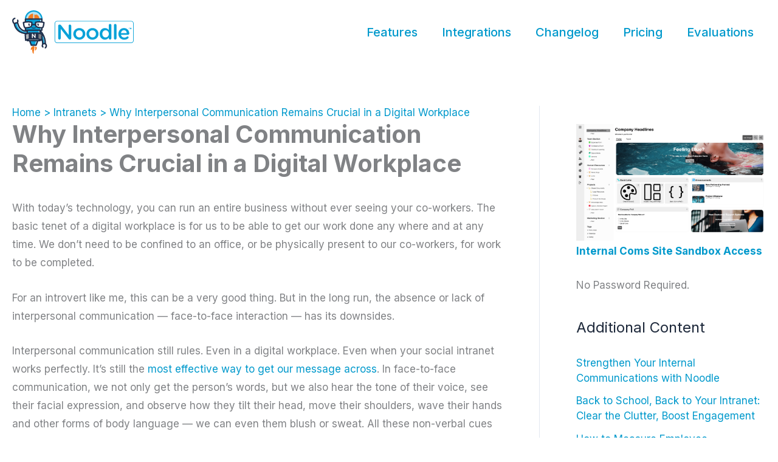

--- FILE ---
content_type: application/javascript
request_url: https://vialect.com/wp-content/custom/custom.js
body_size: 1373
content:
/**
 * validate
 */
function validateForm() {
	if (allOK()) {
		return true;
	} else {
		alert("Please answer form questions first");
		return false;
	}
}

function allOK() {
	var a=true;
	var b=document.querySelectorAll("input[type=text]");
	for (var c=0;c<b.length;c++){
		if (b[c].id && ('adminbar-search'==b[c].id || b[c].id.indexOf('olark')>-1)) {
			continue;
		}
		if (!isOKtext(b[c]) || !isOKemail(b[c]) || !isOKdomain(b[c])) {
			b[c].className = "fail";
			a=false;
		} else {
			b[c].className = "";
		}

	}
	return a;
}

function isOKtext(d) {
	return ('skip' == d.getAttribute('data-ok') || d.value.length > 0 );
}

function isOKemail(d) {
	if (d.getAttribute('placeholder').indexOf('@')<0){return true;}
	//RFC5322 with no double quote, square bracket, or utf8 support
	var regex = '[a-z0-9\!\#\$\%\&\*\+\/\=\?\^\_\{\|\}\~\-]+(?:\.[a-z0-9!#$%&\*\+\/\=\?\^\_\{\|\}\~\-]+)*@(?:[a-z0-9](?:[a-z0-9-]*[a-z0-9])?\.)+[a-z0-9](?:[a-z0-9-]*[a-z0-9])?';
	regex = d.value.match(new RegExp(regex, "i"));
	var ok = (regex!=null && regex.length>0 && d.value == regex[0]);
	if (ok){
		regex = d.value.match(new RegExp('\@(gmail|yahoo|hotmail|live)\.c(om|a)', "i"));
		if (regex) {
			ok = false;
			d.value = '';
		}
	}
	return ok;
}

function noPublicMail(event) {
	var b = document.querySelectorAll("input[type=email]");
	for (var c = 0; c < b.length; c++){
		regex = b[c].value.match(new RegExp('\@(gmail|yahoo|hotmail|live)\.c(om|a)', "i"));
		if (regex) {
			if (errorLog) {
				errorLog("noPublic__" + b[c].value);
			}
			alert("Please use your company email address (no gmail, yahoo, hotmail, live).");
			b[c].value = '';
		}
	}
}

function isOKdomain(d) {
	if ('domain' != d.getAttribute('data-ok')){return true;}
	//RFC3986 partly
	var regex='^[a-zA-Z0-9][a-zA-Z0-9-]{1,61}[a-zA-Z0-9]$';
	regex=d.value.match(new RegExp(regex, "i"));
	return (regex!=null && regex.length>0 && d.value == regex[0]);
}

/**
 * referrer
 */

function forms() {
        var el=document.getElementById('oreferrer');
        if(el){
        	el.value=getACookie('oreferrer');
        	el.setAttribute('value',getACookie('oreferrer'));
        }
	var b = document.querySelectorAll("input[type=email]");
	for (var c = 0; c < b.length; c++){
		b[c].addEventListener('keyup', noPublicMail);
	}
}

function checkReferrer() {
	if ( (document.referrer && document.referrer.length>0 && document.referrer.indexOf("vialect.com")<0) || (getACookie('oreferrer').length<1) ) {
		var old=getACookie('oreferrer');
		if(old.length>1){
			old=' first '+(old.replace(/.*(date\()/,'$1'));
		}
		setACookie('oreferrer', 'this date('+new Date()+') from('+document.referrer+') to('+document.location.href+')'+old, 365, '/', null, null);
	}
}

function old_cr(){
	if ( document.referrer && document.referrer.length>0 && document.referrer.indexOf("vialect.com")<0 ) {
		setACookie('oreferrer', document.referrer, 365, '/', null, null);
	}
	if (getACookie('oreferrer').length<1 && (document.location.href.indexOf("#")>0 || document.location.href.indexOf("?")>0)){
		setACookie('oreferrer', document.location.href, 365, '/', null, null);
	}
}

function setACookie(cname, value, nDays, path, domain, secure) {
	if (nDays == null || nDays == 0) {
		nDays = 1;
	}
	var today = new Date();
	var date = today.getTime() + 3600000 * 24 * nDays;
	if (navigator.userAgent.indexOf('MSIE') > -1) {
		//to much math so fudge it
		date = "Fri, 31 Dec 2099 23:59:59 GMT;";
	}
	document.cookie = cname + "=" + escape(value) + ((nDays) ? "; expires=" + date: "") + ((path) ? "; path=" + path: "") + ((domain) ? "; domain=" + domain: "") + ((secure) ? "; secure": "") + ";";
}

function getACookie(cname) {
	if (document.cookie && document.cookie != "") {
		var cookies = document.cookie.split(";");
		for (i = 0; i < cookies.length; i++) {
			if (cookies[i].split("=")[0].indexOf(cname) > -1) {
				return unescape(cookies[i].split("=")[1]);
			}
		}
	} else {
		return "";
	}
	return "";
}
checkReferrer();
forms();

/**
 * Google tag
 */

var s = document.createElement('script');
s.setAttribute('src', 'https://www.googletagmanager.com/gtag/js?id=UA-307300-1');
document.head.appendChild(s);
window.dataLayer = window.dataLayer || [];
function gtag(){
	dataLayer.push(arguments);
}
gtag('js', new Date());
gtag('config', 'UA-307300-1');



--- FILE ---
content_type: image/svg+xml
request_url: https://vialect.com/wp-content/uploads/2022/05/Logo-Mascot-Color-Positive.svg
body_size: 22776
content:
<?xml version="1.0" encoding="UTF-8" standalone="no"?>
<svg
   xmlns:dc="http://purl.org/dc/elements/1.1/"
   xmlns:cc="http://creativecommons.org/ns#"
   xmlns:rdf="http://www.w3.org/1999/02/22-rdf-syntax-ns#"
   xmlns:svg="http://www.w3.org/2000/svg"
   xmlns="http://www.w3.org/2000/svg"
   xmlns:sodipodi="http://sodipodi.sourceforge.net/DTD/sodipodi-0.dtd"
   xmlns:inkscape="http://www.inkscape.org/namespaces/inkscape"
   version="1.1"
   id="svg2"
   xml:space="preserve"
   width="650.72687"
   height="235.87044"
   viewBox="0 0 650.72686 235.87044"
   sodipodi:docname="Logo + Mascot Color Positive.svg"
   inkscape:version="0.92.5 (2060ec1f9f, 2020-04-08)"><metadata
     id="metadata8"><rdf:RDF><cc:Work
         rdf:about=""><dc:format>image/svg+xml</dc:format><dc:type
           rdf:resource="http://purl.org/dc/dcmitype/StillImage" /><dc:title></dc:title></cc:Work></rdf:RDF></metadata><defs
     id="defs6"><clipPath
       clipPathUnits="userSpaceOnUse"
       id="clipPath18"><path
         d="M 0,595.276 H 595.276 V 0 H 0 Z"
         id="path16"
         inkscape:connector-curvature="0" /></clipPath></defs><sodipodi:namedview
     pagecolor="#ffffff"
     bordercolor="#666666"
     borderopacity="1"
     objecttolerance="10"
     gridtolerance="10"
     guidetolerance="10"
     inkscape:pageopacity="0"
     inkscape:pageshadow="2"
     inkscape:window-width="1920"
     inkscape:window-height="1136"
     id="namedview4"
     showgrid="false"
     fit-margin-top="0"
     fit-margin-left="0"
     fit-margin-right="0"
     fit-margin-bottom="0"
     inkscape:zoom="1.161646"
     inkscape:cx="323.84012"
     inkscape:cy="118.24123"
     inkscape:window-x="0"
     inkscape:window-y="27"
     inkscape:window-maximized="1"
     inkscape:current-layer="g10" /><g
     id="g10"
     inkscape:groupmode="layer"
     inkscape:label="Logo + Mascot Color Positive"
     transform="matrix(1.3333333,0,0,-1.3333333,-73.010558,514.47985)"><g
       id="g12"><g
         id="g14"
         clip-path="url(#clipPath18)"><g
           id="g20"
           transform="translate(239.4839,322.5625)"><path
             d="m 0,0 c 0,2.918 2.317,5.324 5.322,5.324 h 1.115 c 2.577,0 4.035,-1.29 5.495,-3.092 l 30.043,-38.885 v 36.91 c 0,2.835 2.318,5.151 5.15,5.151 2.919,0 5.236,-2.316 5.236,-5.151 v -50.471 c 0,-2.921 -2.232,-5.237 -5.15,-5.237 h -0.428 c -2.49,0 -4.035,1.288 -5.494,3.177 l -30.903,39.999 v -38.113 c 0,-2.831 -2.317,-5.149 -5.151,-5.149 -2.918,0 -5.235,2.318 -5.235,5.149 z"
             style="fill:#09a2d8;fill-opacity:1;fill-rule:nonzero;stroke:none"
             id="path22"
             inkscape:connector-curvature="0" /></g><g
           id="g24"
           transform="translate(338.1108,289.8584)"><path
             d="m 0,0 v 0.171 c 0,7.982 -5.751,14.593 -13.906,14.593 -8.327,0 -13.65,-6.524 -13.65,-14.42 V 0.171 c 0,-7.896 5.753,-14.505 13.822,-14.505 C -5.322,-14.334 0,-7.811 0,0 m -37.94,0 v 0.171 c 0,12.961 10.299,23.692 24.206,23.692 13.905,0 24.12,-10.557 24.12,-23.519 V 0.171 c 0,-12.875 -10.301,-23.605 -24.292,-23.605 -13.821,0 -24.034,10.559 -24.034,23.434"
             style="fill:#09a2d8;fill-opacity:1;fill-rule:nonzero;stroke:none"
             id="path26"
             inkscape:connector-curvature="0" /></g><g
           id="g28"
           transform="translate(391.0718,289.8584)"><path
             d="m 0,0 v 0.171 c 0,7.982 -5.751,14.593 -13.905,14.593 -8.328,0 -13.65,-6.524 -13.65,-14.42 V 0.171 c 0,-7.896 5.752,-14.505 13.821,-14.505 C -5.321,-14.334 0,-7.811 0,0 m -37.94,0 v 0.171 c 0,12.961 10.298,23.692 24.206,23.692 13.907,0 24.12,-10.557 24.12,-23.519 V 0.171 c 0,-12.875 -10.3,-23.605 -24.291,-23.605 -13.821,0 -24.035,10.559 -24.035,23.434"
             style="fill:#09a2d8;fill-opacity:1;fill-rule:nonzero;stroke:none"
             id="path30"
             inkscape:connector-curvature="0" /></g><g
           id="g32"
           transform="translate(416.7358,290.2021)"><path
             d="m 0,0 v -0.173 c 0,-8.754 6.009,-14.505 13.046,-14.505 6.954,0 13.135,5.837 13.135,14.505 V 0 C 26.181,8.755 20,14.506 13.046,14.506 5.923,14.506 0,9.013 0,0 m 36.395,-18.027 c 0,-2.918 -2.316,-5.15 -5.152,-5.15 -2.917,0 -5.234,2.232 -5.234,5.15 v 2.835 c -3.348,-4.722 -8.07,-8.501 -15.449,-8.501 -10.647,0 -21.031,8.501 -21.031,23.52 V 0 c 0,15.022 10.213,23.519 21.031,23.519 7.465,0 12.186,-3.691 15.449,-7.982 v 19.657 c 0,2.918 2.317,5.149 5.151,5.149 2.919,0 5.235,-2.231 5.235,-5.149 z"
             style="fill:#09a2d8;fill-opacity:1;fill-rule:nonzero;stroke:none"
             id="path34"
             inkscape:connector-curvature="0" /></g><g
           id="g36"
           transform="translate(463.3433,325.396)"><path
             d="m 0,0 c 0,2.833 2.233,5.149 5.15,5.149 2.919,0 5.237,-2.316 5.237,-5.149 v -53.221 c 0,-2.918 -2.318,-5.15 -5.237,-5.15 -2.833,0 -5.15,2.232 -5.15,5.15 z"
             style="fill:#09a2d8;fill-opacity:1;fill-rule:nonzero;stroke:none"
             id="path38"
             inkscape:connector-curvature="0" /></g><g
           id="g40"
           transform="translate(514.9321,293.293)"><path
             d="m 0,0 c -0.687,6.695 -4.635,11.931 -11.503,11.931 -6.351,0 -10.813,-4.893 -11.76,-11.931 z m -10.302,-26.868 c -13.132,0 -23.261,9.527 -23.261,23.52 v 0.171 c 0,12.962 9.185,23.605 22.144,23.605 14.424,0 21.548,-11.845 21.548,-22.317 0,-2.921 -2.231,-4.978 -4.895,-4.978 h -28.41 c 1.115,-7.383 6.352,-11.504 13.046,-11.504 4.379,0 7.815,1.548 10.731,3.95 0.771,0.599 1.458,0.943 2.661,0.943 2.318,0 4.121,-1.802 4.121,-4.206 0,-1.286 -0.604,-2.402 -1.375,-3.176 -4.119,-3.692 -9.271,-6.008 -16.31,-6.008"
             style="fill:#09a2d8;fill-opacity:1;fill-rule:nonzero;stroke:none"
             id="path42"
             inkscape:connector-curvature="0" /></g><g
           id="g44"
           transform="translate(234.9341,340.5645)"><path
             d="m 0,0 c -4.134,0 -7.497,-3.361 -7.497,-7.496 v -70.333 c 0,-4.134 3.363,-7.494 7.497,-7.494 h 298.105 c 4.134,0 7.498,3.36 7.498,7.494 v 70.333 c 0,4.135 -3.364,7.496 -7.498,7.496 z M 298.105,-87.59 H 0 c -5.382,0 -9.762,4.377 -9.762,9.761 v 70.333 c 0,5.382 4.38,9.763 9.762,9.763 h 298.105 c 5.385,0 9.764,-4.381 9.764,-9.763 v -70.333 c 0,-5.384 -4.379,-9.761 -9.764,-9.761"
             style="fill:#09a2d8;fill-opacity:1;fill-rule:nonzero;stroke:none"
             id="path46"
             inkscape:connector-curvature="0" /></g><g
           id="g48"
           transform="translate(524.6548,309.2202)"><path
             d="M 0,0 V 4.603 H -1.644 V 5.539 H 2.758 V 4.603 H 1.117 V 0 Z"
             style="fill:#09a2d8;fill-opacity:1;fill-rule:nonzero;stroke:none"
             id="path50"
             inkscape:connector-curvature="0" /></g><g
           id="g52"
           transform="translate(528.1177,309.2202)"><path
             d="M 0,0 V 5.539 H 1.673 L 2.68,1.76 3.672,5.539 H 5.351 V 0 H 4.31 V 4.36 L 3.212,0 H 2.137 L 1.04,4.36 V 0 Z"
             style="fill:#09a2d8;fill-opacity:1;fill-rule:nonzero;stroke:none"
             id="path54"
             inkscape:connector-curvature="0" /></g><g
           id="g56"
           transform="translate(107.4941,352.1548)"><path
             d="m 0,0 h 66.652 c 0,0 -6.08,31.3 -33.327,30.503 C 6.081,29.706 0,0 0,0"
             style="fill:#b7e4f3;fill-opacity:1;fill-rule:nonzero;stroke:none"
             id="path58"
             inkscape:connector-curvature="0" /></g><g
           id="g60"
           transform="translate(156.4946,365.8252)"><path
             d="M 0,0 C -1.11,1.008 -1.47,2.424 -0.803,3.164 -0.134,3.905 1.308,3.687 2.417,2.679 3.528,1.671 3.887,0.254 3.219,-0.486 2.552,-1.226 1.111,-1.008 0,0 m -2.539,8.438 c 0.828,-1.343 1.079,-2.763 0.548,-3.975 -1.114,-2.546 -5.22,-3.208 -9.173,-1.477 -3.95,1.728 -6.25,5.194 -5.136,7.74 0.318,0.725 0.885,1.292 1.616,1.7 -1.483,0.145 -3.051,0.202 -4.709,0.153 C -46.639,11.781 -49,-13.67 -49,-13.67 h 59.977 c 0,0 -1.702,14.703 -13.516,22.108"
             style="fill:#b7e4f3;fill-opacity:1;fill-rule:nonzero;stroke:none"
             id="path62"
             inkscape:connector-curvature="0" /></g><g
           id="g64"
           transform="translate(136.999,372.6099)"><path
             d="m 0,0 c -0.129,0 -0.255,-0.013 -0.377,-0.037 -0.006,0 -0.014,0.004 -0.018,0.002 -10.383,-2.145 -18.188,-11.339 -18.188,-22.359 H 1.959 V -1.958 C 1.959,-0.876 1.082,0 0,0"
             style="fill:#f47c20;fill-opacity:1;fill-rule:nonzero;stroke:none"
             id="path66"
             inkscape:connector-curvature="0" /></g><g
           id="g68"
           transform="translate(158.7261,364.9072)"><path
             d="m 0,0 c -0.689,-0.04 -1.526,0.278 -2.231,0.918 -0.774,0.703 -1.173,1.6 -1.124,2.332 -0.503,0.397 -1.024,0.773 -1.561,1.126 -1.647,-1.679 -5.115,-1.945 -8.479,-0.472 -0.645,0.282 -1.241,0.614 -1.79,0.977 V -14.691 H 5.358 C 5.358,-9.095 3.341,-3.971 0,0"
             style="fill:#f47c20;fill-opacity:1;fill-rule:nonzero;stroke:none"
             id="path70"
             inkscape:connector-curvature="0" /></g><g
           id="g72"
           transform="translate(176.9365,350.1719)"><path
             d="m 0,0 h -5.588 c 0,16.597 -13.503,30.099 -30.098,30.099 -16.597,0 -30.099,-13.502 -30.099,-30.099 h -5.589 c 0,19.679 16.01,35.688 35.688,35.688 C -16.008,35.688 0,19.679 0,0"
             style="fill:#09a2d8;fill-opacity:1;fill-rule:nonzero;stroke:none"
             id="path74"
             inkscape:connector-curvature="0" /></g><g
           id="g76"
           transform="translate(159.7769,293.0264)"><path
             d="m 0,0 0.729,-23.058 11.533,-5.289 2.592,23.164 z"
             style="fill:#808285;fill-opacity:1;fill-rule:nonzero;stroke:none"
             id="path78"
             inkscape:connector-curvature="0" /></g><g
           id="g80"
           transform="translate(106.7441,289.4385)"><path
             d="M 0,0 1.61,-24.759 18.841,-18.342 16.416,4.14 Z"
             style="fill:#b2b4b6;fill-opacity:1;fill-rule:nonzero;stroke:none"
             id="path82"
             inkscape:connector-curvature="0" /></g><g
           id="g84"
           transform="translate(124.7847,262.5781)"><path
             d="M 0,0 7.04,-18.623 H 25.89 L 32.93,0 Z"
             style="fill:#09a2d8;fill-opacity:1;fill-rule:nonzero;stroke:none"
             id="path86"
             inkscape:connector-curvature="0" /></g><g
           id="g88"
           transform="translate(150.8574,262.5781)"><path
             d="m 0,0 -4.949,-18.623 h 4.766 L 6.857,0 Z"
             style="fill:#b7e4f3;fill-opacity:1;fill-rule:nonzero;stroke:none"
             id="path90"
             inkscape:connector-curvature="0" /></g><g
           id="g92"
           transform="translate(116.9976,300.3037)"><path
             d="m 0,0 c -6.779,-0.797 -14.769,2.075 -18.165,3.567 -6.736,2.961 -17.474,10.59 -21.598,29.774 0,0 -8.481,5.186 -13.489,-4.202 0,0 5.466,-37.217 49.492,-38.035 z"
             style="fill:#09a2d8;fill-opacity:1;fill-rule:nonzero;stroke:none"
             id="path94"
             inkscape:connector-curvature="0" /></g><g
           id="g96"
           transform="translate(116.9976,300.3037)"><path
             d="m 0,0 c -6.779,-0.797 -14.769,2.075 -18.165,3.567 -6.736,2.961 -17.474,10.59 -21.598,29.774 0,0 -1.525,0.932 -3.663,1.291 -2.903,0.487 -0.269,-37.111 41.763,-38.566 z"
             style="fill:#b7e4f3;fill-opacity:1;fill-rule:nonzero;stroke:none"
             id="path98"
             inkscape:connector-curvature="0" /></g><g
           id="g100"
           transform="translate(166.6899,292.7285)"><path
             d="M 0,0 7.898,-4.141 6.172,-18.075 c 3.422,-11.74 4.373,-24.229 4.373,-24.229 3.49,-1.993 10.667,1.397 10.667,1.397 C 20.215,-7.215 -1.73,7.177 -1.73,7.177 Z"
             style="fill:#09a2d8;fill-opacity:1;fill-rule:nonzero;stroke:none"
             id="path102"
             inkscape:connector-curvature="0" /></g><g
           id="g104"
           transform="translate(174.146,288.0127)"><path
             d="m 0,0 c 0,0 2.876,-4.843 5.321,-12.875 1.978,-6.499 3.495,-15.101 4.387,-24.769 2.242,0.599 4.048,1.453 4.048,1.453 C 12.759,-2.499 -6.645,11.281 -9.186,11.893 -5.446,9.514 0,0 0,0"
             style="fill:#b7e4f3;fill-opacity:1;fill-rule:nonzero;stroke:none"
             id="path106"
             inkscape:connector-curvature="0" /></g><path
           d="m 174.146,305.346 h -65.792 v 44.87 h 65.792 z"
           style="fill:#09a2d8;fill-opacity:1;fill-rule:nonzero;stroke:none"
           id="path108"
           inkscape:connector-curvature="0" /><g
           id="g110"
           transform="translate(174.146,305.3457)"><path
             d="M 0,0 H -6.94 V 42.621 L -45.086,42.755 0,44.87 Z"
             style="fill:#b7e4f3;fill-opacity:1;fill-rule:nonzero;stroke:none"
             id="path112"
             inkscape:connector-curvature="0" /></g><g
           id="g114"
           transform="translate(141.2505,311.8315)"><path
             d="M 0,0 C -4.222,0 -7.467,1.626 -7.602,1.696 -8.388,2.095 -8.701,3.055 -8.299,3.84 -7.9,4.626 -6.94,4.937 -6.155,4.539 -6.132,4.528 -3.429,3.189 0,3.189 c 3.463,0 6.127,1.336 6.154,1.35 C 6.938,4.939 7.9,4.626 8.298,3.84 8.699,3.055 8.386,2.095 7.601,1.696 7.465,1.626 4.221,0 0,0"
             style="fill:#22314c;fill-opacity:1;fill-rule:nonzero;stroke:none"
             id="path116"
             inkscape:connector-curvature="0" /></g><g
           id="g118"
           transform="translate(115.5313,266.7559)"><path
             d="m 0,0 v -4.169 h 51.038 v 4.183 l -25.01,5.99 z"
             style="fill:#b2b4b6;fill-opacity:1;fill-rule:nonzero;stroke:none"
             id="path120"
             inkscape:connector-curvature="0" /></g><g
           id="g122"
           transform="translate(166.5693,291.4189)"><path
             d="M 0,0 V 13.927 H -51.038 V -0.011 l 14.919,4.243 z"
             style="fill:#09a2d8;fill-opacity:1;fill-rule:nonzero;stroke:none"
             id="path124"
             inkscape:connector-curvature="0" /></g><g
           id="g126"
           transform="translate(166.5693,291.4189)"><path
             d="M 0,0 V 13.927 H -5.544 V 1.173 Z"
             style="fill:#b7e4f3;fill-opacity:1;fill-rule:nonzero;stroke:none"
             id="path128"
             inkscape:connector-curvature="0" /></g><g
           id="g130"
           transform="translate(130.5513,224.418)"><path
             d="m 0,0 c 2.333,1.988 5.146,3.033 5.146,3.033 0,0 -1.435,-9.839 2.473,-16.317 0.661,-1.094 2.074,-2.991 3.031,-1.795 -0.873,6.367 2.059,16.116 3.192,23.536 0.627,4.106 -0.64,6.98 -2.629,7.101 C 7.456,15.817 -0.198,13.526 -1.063,2.469 -1.125,1.663 -0.917,0.058 0,0"
             style="fill:#f47c20;fill-opacity:1;fill-rule:nonzero;stroke:none"
             id="path132"
             inkscape:connector-curvature="0" /></g><g
           id="g134"
           transform="translate(147.5049,237.9795)"><path
             d="m 0,0 c -2.368,-0.214 2.154,-5.305 -1.596,-15.317 0,0 1.429,-0.334 2.638,0.558 2.797,2.064 4.272,5.267 4.861,8.557 C 6.861,-0.856 2.367,0.215 0,0"
             style="fill:#f47c20;fill-opacity:1;fill-rule:nonzero;stroke:none"
             id="path136"
             inkscape:connector-curvature="0" /></g><g
           id="g138"
           transform="translate(180.0181,252.5762)"><path
             d="m 0,0 c -0.018,0 -0.038,0 -0.057,0.001 -0.179,3.688 -0.85,11.655 -3.345,20.421 l 0.646,10.667 C 0.846,23.803 4.343,13.676 5.015,1.08 3.349,0.482 1.4,0 0,0 M -18.932,19.317 V 37.395 L -8.138,34.564 -9.289,15.575 Z m -41.391,-6.514 4.631,1.798 h 33.486 l 4.632,-1.798 z M -31.271,-5.83 h -14.994 l -4.929,13.042 h 24.851 z m -37.337,21.404 -1.152,18.99 10.755,2.821 V 19.303 Z m -37.033,44.036 c -5.258,7.117 -7.162,14.288 -7.696,16.76 1.061,1.68 2.322,2.734 3.758,3.135 1.672,0.469 3.353,0.024 4.371,-0.37 4.67,-19.709 16.292,-27.492 22.9,-30.395 1.83,-0.805 7.803,-3.144 15.03,-3.028 v -4.073 c -16.967,0.439 -29.874,6.48 -38.363,17.971 m 89.402,-9.632 v -7.517 l -4.737,1.242 c -0.234,0.062 -0.468,0.088 -0.7,0.089 -0.015,0 -0.031,0.002 -0.047,0.002 h -34.49 c -0.02,0 -0.038,-0.003 -0.059,-0.003 -0.057,-10e-4 -0.113,-0.005 -0.169,-0.009 -0.04,-0.003 -0.08,-0.008 -0.121,-0.013 -0.05,-0.005 -0.1,-0.013 -0.15,-0.023 -0.045,-0.008 -0.089,-0.017 -0.133,-0.027 -0.026,-0.006 -0.051,-0.01 -0.076,-0.016 l -4.774,-1.252 v 7.527 z m -52.635,44.871 h 60.21 V 55.56 h -4.785 -51.038 -4.387 z m 58.217,-51.264 c 0.754,-0.945 1.565,-2.02 2.407,-3.22 l -2.407,0.632 z M 13.887,-6.579 c -0.758,1.999 -1.95,3.706 -3.36,4.95 0.101,0.303 0.157,0.624 0.148,0.956 C 9.873,26.43 -2.877,43.52 -8.733,49.978 h 2.861 c 1.541,0 2.79,1.25 2.79,2.792 v 44.87 c 0,1.542 -1.249,2.791 -2.79,2.791 h -65.792 c -1.542,0 -2.792,-1.249 -2.792,-2.791 V 52.77 c 0,-0.255 0.038,-0.499 0.101,-0.734 -2.189,0.478 -4.158,1.134 -5.708,1.815 -5.78,2.539 -16.064,9.528 -19.992,27.804 -0.16,0.742 -0.616,1.387 -1.261,1.786 1.702,2.699 2.7,6.563 0.456,10.93 -0.706,1.369 -2.388,1.909 -3.759,1.205 -1.371,-0.705 -1.911,-2.389 -1.205,-3.76 1.633,-3.176 -0.085,-5.531 -1.142,-6.577 -1.244,0.111 -2.616,0.052 -4.043,-0.337 -1.763,-0.48 -3.341,-1.381 -4.722,-2.685 -2.709,2.473 -4.362,6.575 -3.857,9.904 0.434,2.85 2.36,4.825 5.726,5.872 1.473,0.459 2.294,2.024 1.836,3.494 -0.458,1.473 -2.023,2.295 -3.495,1.837 -5.42,-1.688 -8.825,-5.367 -9.585,-10.364 -0.826,-5.428 1.73,-11.657 6.154,-15.339 -0.106,-0.375 -0.141,-0.769 -0.084,-1.159 0.061,-0.409 1.551,-10.101 8.744,-19.952 5.792,-7.929 16.371,-17.257 34.827,-19.807 0,-0.063 -0.008,-0.124 -0.005,-0.189 l 1.521,-25.094 c 0.054,-0.889 0.529,-1.7 1.28,-2.181 0.457,-0.292 0.98,-0.441 1.507,-0.441 0.34,0 0.683,0.061 1.009,0.189 l 2.875,1.117 v -0.093 c 0,-1.54 1.25,-2.791 2.791,-2.791 h 7.321 l 6.361,-16.827 c 0.412,-1.085 1.451,-1.805 2.611,-1.805 h 18.85 c 1.161,0 2.201,0.72 2.611,1.805 l 6.361,16.827 h 6.923 c 1.543,0 2.792,1.251 2.792,2.791 v 0.106 l 2.912,-1.13 c 0.327,-0.128 0.67,-0.189 1.011,-0.189 0.049,0 0.098,0.008 0.147,0.011 0.984,-6.342 1.013,-10.897 1.014,-10.963 0.001,-0.6 0.197,-1.168 0.538,-1.637 -1.248,-2.313 -2.581,-5.718 -1.965,-8.949 0.435,-2.28 1.774,-4.156 3.871,-5.424 0.452,-0.273 0.95,-0.401 1.441,-0.401 0.945,0 1.867,0.479 2.392,1.347 0.797,1.321 0.373,3.034 -0.946,3.833 -0.951,0.573 -1.18,1.201 -1.273,1.687 -0.362,1.867 0.912,4.506 1.908,6.142 1.43,0.035 2.872,0.298 4.17,0.641 0.262,-0.082 0.54,-0.126 0.829,-0.126 0.679,0 2.401,-1.208 3.274,-3.514 0.659,-1.743 1.195,-5.172 -2.63,-8.55 -1.156,-1.021 -1.264,-2.786 -0.244,-3.94 0.552,-0.624 1.32,-0.943 2.093,-0.943 0.657,0 1.317,0.23 1.847,0.7 4.561,4.029 6.115,9.529 4.155,14.709"
             style="fill:#22314c;fill-opacity:1;fill-rule:nonzero;stroke:none"
             id="path140"
             inkscape:connector-curvature="0" /></g><g
           id="g142"
           transform="translate(131.9971,337.8682)"><path
             d="m 0,0 c 0,0 -20.201,3 -31.233,-2.795 0,0 0.567,-19.628 9.171,-20.886 8.604,-1.257 19.804,6.187 19.804,6.187 0,0 7.177,15.052 2.258,17.494"
             style="fill:#ffffff;fill-opacity:1;fill-rule:nonzero;stroke:none"
             id="path144"
             inkscape:connector-curvature="0" /></g><g
           id="g146"
           transform="translate(149.7231,336.5894)"><path
             d="m 0,0 c 0,0 -4.167,-15.95 4.738,-18.873 8.905,-2.925 22.728,-2.793 24.454,0 1.729,2.79 7.045,19.704 4.387,20.152 C 30.921,1.728 6.295,4.918 0,0"
             style="fill:#ffffff;fill-opacity:1;fill-rule:nonzero;stroke:none"
             id="path148"
             inkscape:connector-curvature="0" /></g><g
           id="g150"
           transform="translate(125.3457,328.5308)"><path
             d="m 0,0 c -1.215,0 -2.201,0.985 -2.201,2.201 0,1.031 0.712,1.89 1.669,2.128 -0.498,0.391 -1.066,0.614 -1.669,0.614 -1.972,0 -3.569,-2.364 -3.569,-5.281 0,-2.916 1.597,-5.279 3.569,-5.279 1.972,0 3.57,2.363 3.57,5.279 0,0.27 -0.018,0.533 -0.045,0.791 C 0.955,0.172 0.499,0 0,0"
             style="fill:#22314c;fill-opacity:1;fill-rule:nonzero;stroke:none"
             id="path152"
             inkscape:connector-curvature="0" /></g><g
           id="g154"
           transform="translate(161.5801,328.5308)"><path
             d="m 0,0 c -1.216,0 -2.201,0.985 -2.201,2.201 0,1.031 0.712,1.89 1.669,2.128 -0.498,0.391 -1.066,0.614 -1.669,0.614 -1.971,0 -3.568,-2.364 -3.568,-5.281 0,-2.916 1.597,-5.279 3.568,-5.279 1.973,0 3.571,2.363 3.571,5.279 0,0.27 -0.018,0.533 -0.045,0.792 C 0.956,0.174 0.5,0 0,0"
             style="fill:#22314c;fill-opacity:1;fill-rule:nonzero;stroke:none"
             id="path156"
             inkscape:connector-curvature="0" /></g><g
           id="g158"
           transform="translate(178.3857,327.3647)"><path
             d="m 0,0 c -1.362,-7.697 -2.941,-9.257 -3.199,-9.466 -0.386,-0.066 -1.164,-0.159 -2.492,-0.159 -3.446,0 -8.137,0.605 -11.947,1.54 -5.084,1.249 -7.088,2.645 -7.47,3.273 -1.446,2.377 -1.837,8.101 -1.77,12.22 2.327,0.571 6.783,1.423 12.643,1.423 C -9.14,8.831 -4.05,8.188 0.931,6.914 0.759,5.173 0.464,2.623 0,0 m -47.872,-0.508 c -0.021,-0.103 -0.039,-0.207 -0.05,-0.311 -0.278,-1.64 -0.68,-3.069 -1.242,-3.993 -0.383,-0.628 -2.387,-2.024 -7.471,-3.273 -3.81,-0.935 -8.5,-1.54 -11.947,-1.54 -1.327,0 -2.106,0.093 -2.491,0.159 -0.259,0.209 -1.837,1.769 -3.199,9.466 -0.464,2.623 -0.76,5.173 -0.931,6.914 4.98,1.274 10.07,1.917 15.166,1.917 5.822,0 10.305,-0.856 12.644,-1.428 0.04,-2.419 -0.08,-5.388 -0.479,-7.911 m 52.57,12.175 c -6.184,1.823 -12.554,2.746 -18.933,2.746 -9.691,0 -16.003,-2.141 -16.267,-2.232 -1.066,-0.367 -1.806,-1.341 -1.875,-2.467 -0.036,-0.583 -0.183,-3.337 0.001,-6.629 -3.803,0.978 -7.066,0.717 -9.514,0.123 0.174,3.236 0.03,5.93 -0.006,6.506 -0.068,1.126 -0.807,2.1 -1.874,2.467 -0.263,0.091 -6.577,2.232 -16.267,2.232 -6.378,0 -12.749,-0.923 -18.933,-2.746 -1.251,-0.37 -2.08,-1.556 -1.997,-2.857 0.015,-0.212 0.347,-5.275 1.338,-10.552 1.587,-8.44 3.869,-12.508 7.4,-13.187 0.958,-0.185 2.185,-0.279 3.647,-0.279 6.15,0 20.774,1.888 24.186,7.493 0.799,1.314 1.358,3.002 1.747,4.809 1.739,0.781 5.766,2.001 11.055,-0.134 0.387,-1.756 0.939,-3.394 1.719,-4.675 3.411,-5.605 18.037,-7.493 24.184,-7.493 1.462,0 2.69,0.094 3.647,0.279 3.531,0.679 5.814,4.747 7.401,13.187 0.991,5.277 1.323,10.34 1.337,10.552 0.084,1.301 -0.745,2.487 -1.996,2.857"
             style="fill:#22314c;fill-opacity:1;fill-rule:nonzero;stroke:none"
             id="path160"
             inkscape:connector-curvature="0" /></g><g
           id="g162"
           transform="translate(134.1509,288.79)"><path
             d="m 0,0 c 0,1.222 0.78,1.905 1.831,1.905 0.463,0 1.22,-0.366 1.538,-0.806 l 7.737,-10.326 h 0.049 V 0 c 0,1.222 0.782,1.905 1.831,1.905 1.049,0 1.83,-0.683 1.83,-1.905 v -13.865 c 0,-1.22 -0.781,-1.904 -1.83,-1.904 -0.464,0 -1.196,0.366 -1.539,0.806 L 3.71,-4.759 H 3.661 v -9.106 c 0,-1.22 -0.782,-1.904 -1.83,-1.904 -1.051,0 -1.831,0.684 -1.831,1.904 z"
             style="fill:#ffffff;fill-opacity:1;fill-rule:nonzero;stroke:none"
             id="path164"
             inkscape:connector-curvature="0" /></g></g></g></g></svg>